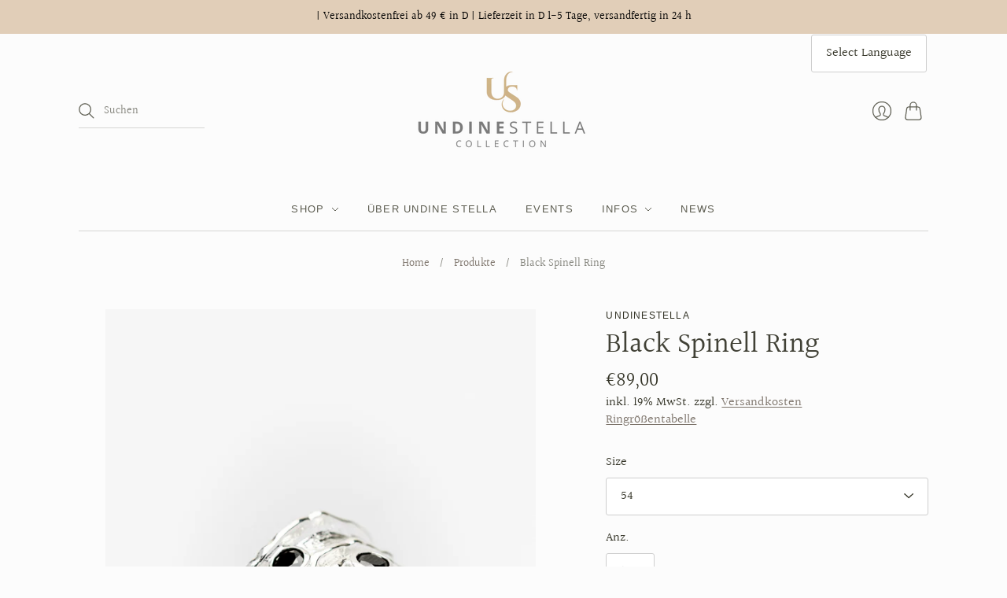

--- FILE ---
content_type: text/css
request_url: https://www.undinestella.com/cdn/shop/t/3/compiled_assets/styles.css?v=294
body_size: -686
content:
/*# sourceMappingURL=/cdn/shop/t/3/compiled_assets/styles.css.map?v=294 */
